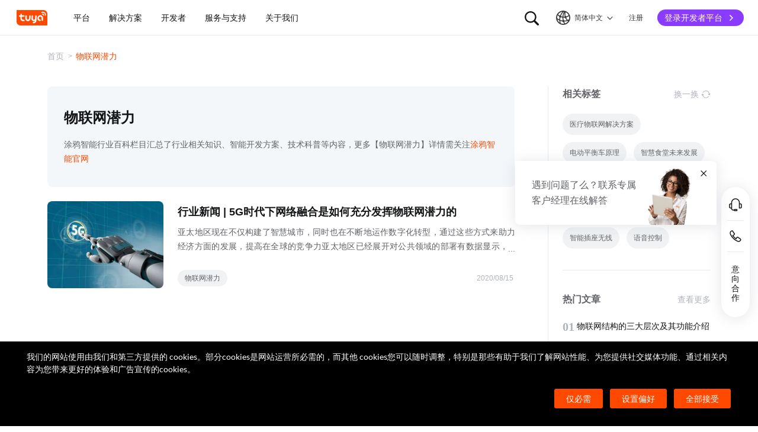

--- FILE ---
content_type: text/javascript; charset=utf-8
request_url: https://seatytmt906tv.cdn5th.com/project/js?id=46
body_size: 1119
content:
(function(self){
    if (!window.IGNORE_TRUST && !/__th_p_c=1\|1\|1/.test(document.cookie)) {
        return;
    }
  window.dataLayer = window.dataLayer || [];
  function gtag() {
    dataLayer.push(arguments);
  }
  gtag("js", new Date());
  gtag("config", "G-4WCPC0J86R");
  self.gtag = gtag;

  (function () {
    var gtag = document.createElement("script");
    gtag.src = "https://www.googletagmanager.com/gtag/js?id=G-4WCPC0J86R";
    var s = document.getElementsByTagName("script")[0];
    s.parentNode.insertBefore(gtag, s);
  })();;
!function (f, b, e, v, n, t, s) {
  if (f.fbq) return;
  n = f.fbq = function () {
    n.callMethod ?
      n.callMethod.apply(n, arguments) : n.queue.push(arguments)
  };
  if (!f._fbq) f._fbq = n;
  n.push = n;
  n.loaded = !0;
  n.version = '2.0';
  n.queue = [];
  t = b.createElement(e);
  t.async = !0;
  t.src = v;
  s = b.getElementsByTagName(e)[0];
  s.parentNode.insertBefore(t, s)
}(window, document, 'script',
  'https://connect.facebook.net/en_US/fbevents.js');
fbq('init', '191007938447200');
fbq('track', 'PageView'); ;
(function(){
 window.dataLayer = window.dataLayer || [];
 function gtag() {
   dataLayer.push(arguments);
 }
 gtag("js", new Date());
 gtag("config", "GTM-NZNCSPG");

 (function () {
  var gtag = document.createElement("script");
  gtag.src = "https://www.googletagmanager.com/gtag/js?id=GTM-NZNCSPG";
  var s = document.getElementsByTagName("script")[0];
  s.parentNode.insertBefore(gtag, s);
 })();
})()

;
!function(t){"function"==typeof define&&define.amd?define(t):t()}(function(){"use strict";var n=["solution.tuya.com","www.tuya.com","developer.tuya.com","expo.tuya.com","go.tuya.com","iot.tuya.com","promotion.tuya.com","pages.tuya.com","support.tuya.com","buy.tuya.com","myaccount.tuya.com","auth.tuya.com"],r=["_source","adid","creativeid","creativetype","clickid","qhclickid","bd_vid"];function a(t,o){var c,e=t.indexOf("?"),u=-1<e?t.substr(0,e):t,e=-1<(e=t.indexOf("#"))?t.substr(e+1):null,t=t.match(/\?([^#]*)/);return{path:u,query:t=t?(c={},t[1].split("&").forEach(function(t){var e=t.indexOf("="),u=t.substr(0,e);o&&r.indexOf(u)<0||(c[u]=decodeURIComponent(t.substr(e+1)))}),c):{},hash:e}}function i(t,e){var u,o,c=a(t);if(function(t){if(t){if(!/^((https?:)?\/\/)|((mailto|tel|javascript):)/.test(t))return 1;t=t.match(/^(https?:)?\/\/([^/?#]*)/);return t&&-1<n.indexOf(t[2])}}(c.path))return Object.keys(c.query).forEach(function(t){/^https?:\/\//.test(c.query[t])&&(c.query[t]=i(c.query[t],e))}),Object.keys(e).forEach(function(t){c.query[t]||(c.query[t]=e[t])}),t=(u=c).path,(o=Object.keys(u.query)).length&&(t+="?"+o.map(function(t){return t+"="+encodeURIComponent(u.query[t])}).join("&")),u.hash&&(t+="#"+u.hash),t}var u=a(location.href,!0);Object.keys(u.query).length&&document.querySelectorAll("a").forEach(function(t){var e=i(t.href,u.query);e&&(t.href=e)})});})(this)